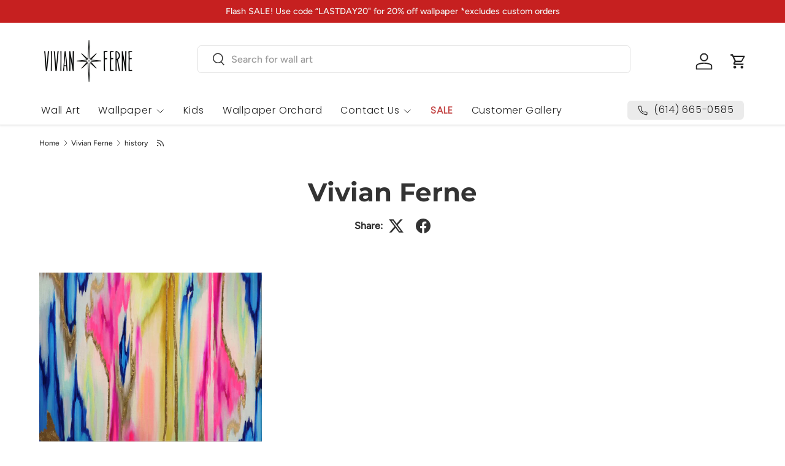

--- FILE ---
content_type: text/javascript; charset=utf-8
request_url: https://vivianferne.com/web-pixels@fcfee988w5aeb613cpc8e4bc33m6693e112/web-pixel-95518961@18031546ee651571ed29edbe71a3550b/sandbox/worker.modern.js
body_size: -503
content:
importScripts('https://vivianferne.com/cdn/wpm/sfcfee988w5aeb613cpc8e4bc33m6693e112m.js');
globalThis.shopify = self.webPixelsManager.createShopifyExtend('95518961', 'APP');
importScripts('/web-pixels/strict/app/web-pixel-95518961@18031546ee651571ed29edbe71a3550b.js');
